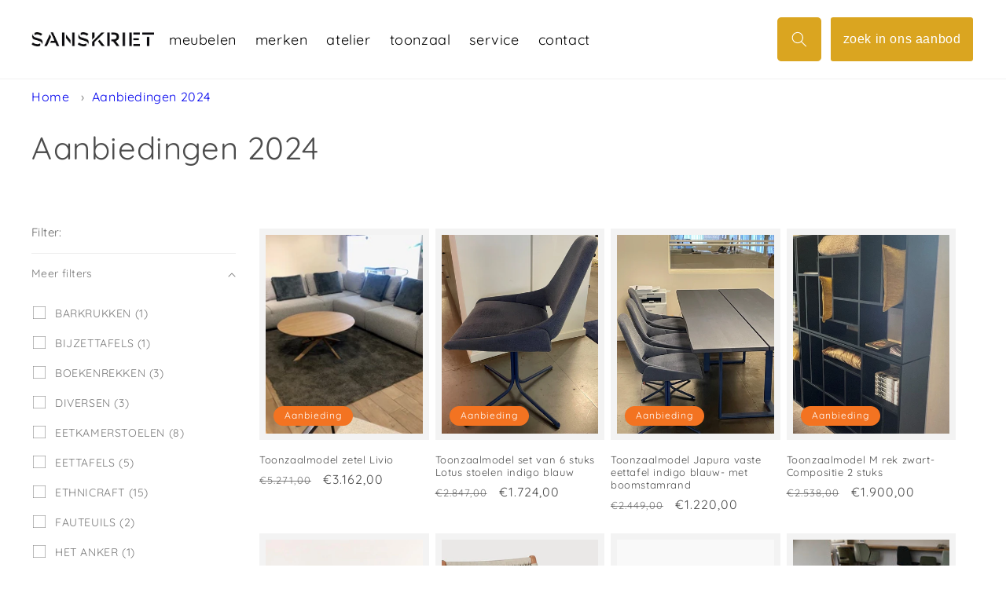

--- FILE ---
content_type: text/css
request_url: https://virtualshowroom.sanskriet.be/cdn/shop/t/10/assets/custom-font.css?v=71202860078813527311695978696
body_size: -495
content:
@font-face{font-family:HankenGrotesk-VariableFont_wght;src:url("{{ "HankenGrotesk-VariableFont_wght.ttf" | asset_url }}") format("ttf")}body{font-family:HankenGrotesk,sans-serif}
/*# sourceMappingURL=/cdn/shop/t/10/assets/custom-font.css.map?v=71202860078813527311695978696 */


--- FILE ---
content_type: text/css
request_url: https://virtualshowroom.sanskriet.be/cdn/shop/t/10/assets/custom-new.css?v=130472398030961988351706602562
body_size: 626
content:
.header--middle-left .header__inline-menu .list-menu__item{font-size:18px;color:#000;position:relative}.header--middle-left .header__inline-menu .list-menu__item span{text-decoration:none}.header--middle-left .header__inline-menu .list-menu__item:after{content:"";height:3px;transition:.3s ease all;position:absolute;bottom:0;left:50%;transform:translate(-50%);width:0}.header--middle-left .header__inline-menu .list-menu__item:hover:after,.header--middle-left .header__inline-menu .list-menu__item[aria-current=page]:after{background:#daa520;width:80%}.header--middle-left .header__inline-menu .list-menu__item:hover,.header--middle-left .header__inline-menu .list-menu__item[aria-current=page]{color:#daa520;background:none;text-decoration:none}.cta-group.nav-ctas a.cta-button{background-color:#daa520;color:#fff;min-height:56px;padding:0 1.5625rem;border:2px solid;border-radius:5px!important;display:-webkit-inline-box;display:-ms-inline-flexbox;display:inline-flex;font-family:Noto Sans,sans-serif;font-style:normal;font-weight:400;line-height:56px;text-align:center;text-decoration:none;transition:all .15s ease-in-out}.cta-group.nav-ctas a.cta-button:hover{background-color:#b8860b;color:#343a40}.cta-group.nav-ctas{display:flex;justify-content:flex-end;align-items:center}.cta-group.nav-ctas .btn-wrapper.btn-primary-wrapper.btn-wrapper-md{text-align:right}.header--middle-left header-drawer{display:block}.header-wrapper .header--middle-left{display:flex;justify-content:space-between}.footer h2.footer-block__heading{font-size:24px;margin-bottom:12px;color:#3c3631}.footer h6{font-family:Hanken Grotesk;font-size:18px;font-style:normal;font-weight:400;line-height:1.35;margin-bottom:9px;text-decoration:none;color:#3c3631;margin-top:0}.footer p{margin-bottom:20px;margin-top:0;color:#949494;font-size:16px;line-height:24px;text-align:left}.footer input{animation-timing-function:ease-in-out;-webkit-appearance:none;background-color:#fff;border:1px solid #942e1e;border-radius:5px;color:#942e1e;font-family:Hanken Grotesk;font-size:14px;font-style:normal;font-weight:400;line-height:1.1812500000000001rem;max-width:100%;min-height:56px;outline:none;padding:0 15px;text-decoration:none;transition:all .15s ease-in-out;width:100%}.footer input#NewsletterForm--sections--18451848462672__footer:focus{outline:none;box-shadow:none;padding:0 15px;border-radius:5px}.footer-block--newsletter .newsletter-form{max-width:100%}.newsletter-form__field-wrapper{width:100%;border:none;max-width:100%;margin-bottom:20px}.newsletter-form__field-wrapper .field{flex-wrap:wrap;border:none;transition:inherit;box-shadow:none;outline:0}.newsletter-form__field-wrapper .field:after,.newsletter-form__field-wrapper .field:before{display:none}.newsletter-form__field-wrapper .field__label{position:static;transition:inherit;border:none;color:#949494;font-family:Hanken Grotesk;font-size:14px;font-style:normal;font-weight:400;line-height:18.9px;margin:0 0 4.8px;width:100%;text-align:left;text-decoration:none}.footer-block--newsletter #Subscribe{-webkit-box-align:center;-ms-flex-align:center;align-items:center;animation-timing-function:ease-in-out;-webkit-appearance:none;-moz-appearance:none;appearance:none;border:2px solid;border-radius:5px;display:-webkit-inline-box;display:-ms-inline-flexbox;display:inline-flex;font-family:Noto Sans,sans-serif;font-size:14px;font-style:normal;font-weight:400;line-height:1.35;min-height:56px;padding:0 25px;text-align:center;text-decoration:none;transition:all .15s ease-in-out;background-color:#daa520;color:#fff;position:static;width:226px}.footer-block--newsletter #Subscribe:hover{background-color:#b8860b}.footer-block--newsletter #Subscribe p{color:#fff;text-align:center;margin:0;font-size:14px}.footer-block--newsletter #Subscribe:hover p{color:#343a40}.footer-block.grid__item a{text-decoration:none;color:#949494;line-height:normal}.footer-block.grid__item ul{padding:0}.footer-block.grid__item{padding:0 15px}.footer__column.footer__column--info{display:flex;justify-content:space-between;flex-direction:inherit;align-content:center}.footer-copyright .small{font-family:Hanken Grotesk;font-size:14px;font-style:normal;font-weight:300;line-height:1.35;text-decoration:none;color:#949494}.footer-copyright .small a{color:#949494;text-decoration:none}.footer__content-bottom .list-social{margin:0 -5px}.footer__content-bottom .list-social__item{padding:0 5px}.footer__content-bottom .list-social__link{align-items:center;display:flex;padding:0;color:rgb(var(--color-foreground));background-color:#87909e;color:#fff;fill:#fff;border-radius:100%;width:36px;height:36px;justify-content:center}.footer .footer__content-bottom{border:none}.footer-block.grid__item:nth-child(4){width:100%;text-align:left;padding:0}.footer__content-top.page-width .footer-block-image.center{justify-content:flex-start}.footer__content-top.page-width .footer-block__image-wrapper.global-media-settings{margin:0}.category-breadcrumbs a{text-decoration:none;text-transform:capitalize}.wishlist-engine-button.wishlist-button-border{width:100%;padding:9px 0}product-form.product-form button.product-form__submit{display:none!important}.product__info-wrapper.grid__item product-form.product-form{margin:0!important}.wishlist-engine-button.wishlist-button-border:hover{padding:9px 0}.header__icon.header__icon--search.header__icon--summary.link.focus-inset.modal__toggle{width:56px;height:56px;background:#daa520;border-radius:5px;padding:0;box-sizing:border-box;color:#fff;opacity:;margin-right:10px;border:2px solid #daa520;transition:all .15s ease-in-out}.header__icon.header__icon--search.header__icon--summary.link.focus-inset.modal__toggle:hover{background-color:#b8860b;color:#343a40;border:2px solid #343a40}@media screen and (min-width: 1200px){.header--middle-left header-drawer{display:none}.header--middle-left .header__inline-menu{display:flex;width:100%;justify-content:space-between;align-items:center}.header--middle-left .header__inline-menu .list-menu--inline{display:flex;align-items:center;width:auto}}@media screen and (max-width: 767px){.footer__column.footer__column--info{flex-wrap:wrap}}@media screen and (max-width: 1199px){.header--middle-left header-drawer{order:1}.cta-group.nav-ctas{justify-content:flex-start;padding:1.1rem 3.2rem}.header--middle-left .menu-drawer{right:0;left:auto;transform:translate(100%);width:100%}}
/*# sourceMappingURL=/cdn/shop/t/10/assets/custom-new.css.map?v=130472398030961988351706602562 */


--- FILE ---
content_type: text/javascript
request_url: https://cdn.shopify.com/extensions/019c1d72-993c-77d5-9430-5b2daf3ede41/smart-product-filters-685/assets/globo.filter.search.min.js
body_size: 3506
content:
"use strict";(self.webpackChunkgloboFilter=self.webpackChunkgloboFilter||[]).push([[187],{107:(e,t,o)=>{o.r(t);o(284);var s=o(770),r=o(64),n=o(692);window.globofilter=function(e,t){let n=t,i=!1,a="",l=0;const c=GloboEmbedFilterConfig.api.url+"/api/apiSearch",u=window.GloboFilterTranslation||{},d=window.customSearchSelectors||'form[action*="search"] input[type="text"]:not(.gf-controls-search-input):not(.gf-form-input):not(#gl-d-searchbox-input), form[action*="search"] input[type="search"]:not(.gf-controls-search-input):not(.gf-form-input):not(#gl-d-searchbox-input), input.search-input:not(#gl-d-searchbox-input), .search__input:not(#gl-d-searchbox-input), #text-search:not(.gf-controls-search-input):not(#gl-d-searchbox-input), .search--root input.search--textbox:not(.gf-controls-search-input):not(#gl-d-searchbox-input), #SearchContainer #search-input:not(.gf-controls-search-input):not(#gl-d-searchbox-input)';var h={},g=window.innerWidth?window.innerWidth:0!=document.documentElement.clientWidth?document.documentElement.clientWidth:document.body.clientWidth;const p=Shopify?.currency?.rate||1,w=(0,r.AU)(GloboEmbedFilterConfig?.taxes||null,GloboEmbedFilterConfig.shop.priceTaxesIncluded,GloboEmbedFilterConfig.shop.customerTaxesIncluded,window.shopCountry),m=(0,r.RH)(window.GloboEmbedFilterConfig?.adjustments||null,window.shopCustomer,window.currentCurrency,window.shopCountry,window.shopCountry),_=window.shopCustomer&&null!=window.shopCustomer.company_location_id,f={liquid:null,Sqrl:null,elements:{searchTemplateElms:document.getElementById("gspfSearchResult")},templates:{results:null}};async function y(){if(!f.Sqrl){const{default:e}=await o.e(847).then(o.bind(o,614));f.Sqrl=e}return f.Sqrl}async function b(){if(!f.liquid){const{default:e}=await Promise.all([o.e(736),o.e(671)]).then(o.bind(o,462));f.liquid=e}return f.liquid}e.getRedirectUrl=function(t){var o=!1;if(e.shop.redirects){var s=t.toLowerCase();(e.shop.redirects.hasOwnProperty(t)||e.shop.redirects.hasOwnProperty(s))&&(o=(-1==(o=e.shop.redirects[t]||e.shop.redirects[s]).indexOf("http")?e.shop.url:"")+(-1==o.indexOf("http")&&"/"!=o.substring(0,1)?"/":"")+o)}return o},e.initInputRedirectUrl=function(t){t.on("keyup",function(o){var s=e.getRedirectUrl(t.val());"Enter"!==o.key&&13!==o.keyCode||0==s||(o.preventDefault(),o.stopPropagation(),window.location.href=s)}),t.closest("form").unbind("submit").bind("submit",function(o){var s=e.getRedirectUrl(t.val());if(0!=s)return o.preventDefault(),window.location.href=s,!1}),t.closest("form").find('[type="submit"]').unbind("click").bind("click",function(o){var s=e.getRedirectUrl(t.val());if(0!=s)return o.preventDefault(),window.location.href=s,!1})};const C=()=>null!=f.elements.searchTemplateElms&&f.elements.searchTemplateElms.innerHTML.length>0,v=async function(){if(null===f.templates.results&&C()){const e=await b(),t=f.elements.searchTemplateElms.innerHTML.replace(/scripttag/g,"script")||"";"sqrl"!==f.elements.searchTemplateElms.dataset.templateType?await new Promise(o=>{setTimeout(()=>{f.templates.results=e.parse(t),o()},0)}):f.templates.results=t}return f.templates.results};return e.getSearchData=async function(t){const o=this;window.globoSearchConvertKeyword&&"function"==typeof window.globoSearchConvertKeyword&&(t=window.globoSearchConvertKeyword(t)),(0,r.w3)(window,"globoFilterSearch",t);const s=t?t.trim():t;if(s in h)return h[s];{let i=5;o.predictiveSearch&&(o.search.pages_suggestion?.enable||o.search.articles_suggestion?.enable||o.search.keywords_suggestion?.enable)&&""!=t&&(o.search.pages_suggestion?.enable&&o.search.pages_suggestion?.limit>i&&(i=o.search.pages_suggestion?.limit),o.search.articles_suggestion?.enable&&o.search.articles_suggestion?.limit>i&&(i=o.search.articles_suggestion?.limit),o.search.keywords_suggestion?.enable&&o.search.keywords_suggestion?.limit>i&&(i=o.search.keywords_suggestion?.limit),i>10&&(i=10));let a={shop:GloboEmbedFilterConfig.shop.domain,term:t,sort:window.searchSort||"relevance"};if(window.searchTags&&(a.tags=window.searchTags),null!=o.collection.excludeTags&&""!=o.collection.excludeTags&&(a.excludeTags=o.collection.excludeTags),window.currentLanguageCode&&window.shopLanguageCode!=window.currentLanguageCode&&(a.locale=window.currentLanguageCode),window.currentCurrency&&window.shopCurrency!=window.currentCurrency&&(a.currency=window.currentCurrency),window.currentCountry&&(a.country=window.currentCountry),_&&(null!=window.shopCustomer.catalog_ids&&(a.catalog_ids=window.shopCustomer.catalog_ids),null!=window.shopCustomer.company_location_id&&(a.company_location_id=window.shopCustomer.company_location_id)),a.cid=(0,r.yk)("gfCid"),a.did=(0,r.yk)("gfDid"),o.predictiveSearch&&["af","sq","hy","bs","bg","ca","hr","cs","da","nl","en","et","fo","fi","fr","gd","de","el","hu","is","id","it","la","lv","lt","mk","mo","no","nb","nn","pl","pt-BR","pt","ro","ru","sr","sh","sk","sl","es","sv","tr","uk","vi","cy"].includes(window.currentLanguageCode)&&(o.search.pages_suggestion||o.search.articles_suggestion)&&""!=t){const[l,u]=await Promise.all([n.ajax({url:c,method:"get",dataType:"jsonp",data:a}),n.ajax({url:o.shop.predictive_search_url+".json?q="+t+"&resources[type]="+(o.search.articles_suggestion?"article":"")+(o.search.articles_suggestion&&o.search.pages_suggestion?",":"")+(o.search.pages_suggestion?"page":"")+",query&resources[options][fields]=title,body,author&resources[limit]="+i,method:"get",dataType:"json"})]);return Array.isArray(l)&&void 0!==l[0]&&(l=l[0]),Array.isArray(u)&&void 0!==u[0]&&(u=u[0]),l.result&&""!=l.result.term&&l.result.total_product&&(0,r.XW)(l.result.term,l.result.total_product?l.result.total_product:0),l.result.hasOwnProperty("products")&&l.result.products.length&&l.result.products.map(t=>(0,r.uM)(t,window.shopCustomer,window.currentLanguageCode,window.shopLanguageCode,window.shopCurrency,window.currentCurrency,w,p,m,window.currentCountry,e.shop.swatchConfig,e.swatches,e.shop.hideOneValue,e.shop.product_image.width||360,e.shop.product_image.height||360,e.shop.no_image_url,e.collection.showSelectedVariantInfo)),void 0!==u.resources&&void 0!==u.resources.results&&(o.search.pages_suggestion.enable&&void 0!==u.resources.results.pages&&u.resources.results.pages.length>0&&(l.result.pages=u.resources.results.pages.slice(0,o.search.pages_suggestion.limit)),o.search.articles_suggestion.enable&&void 0!==u.resources.results.articles&&u.resources.results.articles.length>0&&(l.result.articles=u.resources.results.articles.slice(0,o.search.articles_suggestion.limit)),o.search.keywords_suggestion.enable&&void 0!==u.resources.results.queries&&u.resources.results.queries.length>0&&(l.result.suggestions=u.resources.results.queries.slice(0,o.search.keywords_suggestion.limit).map(e=>({keyword:e.text,url:o.getRedirectUrl(e.text)})))),(l.result.articles&&l.result.articles.length>0||l.result.pages&&l.result.pages.length>0)&&(l.result.isEmpty=!1),h[s]=l,l}{const t=await n.ajax({url:c,method:"get",dataType:"jsonp",data:a});return t.result&&""!=t.result.term&&t.result.total_product&&(0,r.XW)(t.result.term,t.result.total_product?t.result.total_product:0),t.result.hasOwnProperty("products")&&t.result.products.length&&t.result.products.map(t=>(0,r.uM)(t,window.shopCustomer,window.currentLanguageCode,window.shopLanguageCode,window.shopCurrency,window.currentCurrency,w,p,m,window.currentCountry,e.shop.swatchConfig,e.swatches,e.shop.hideOneValue,e.shop.product_image.width||360,e.shop.product_image.height||360,e.shop.no_image_url,e.collection.showSelectedVariantInfo)),t.result.hasOwnProperty("suggestions")&&t.result.suggestions.length&&(t.result.suggestions=t.result.suggestions.map(function(e){return o.getRedirectUrl(e.keyword)&&(e.url=o.getRedirectUrl(e.keyword)),e})),h[s]=t,t}}},e.initSearch=async function(){const t=this;if(i)return;i=!0,this.predictiveSearch=!1;const s=document.getElementById("shopify-features");if(s)try{const e=JSON.parse(s.textContent||s.innerHTML);e&&e.predictiveSearch&&(this.predictiveSearch=!0)}catch(e){}n(document).on("input",".gl-d-searchbox-input",(0,r.sg)(async function(s){const n=s.target.value.trim(),i=++l;if(a===n)return;a=n;const c=await t.getSearchData(n);if(i!==l)return;(0,r.w3)(window,"globoFilterSearchCompleted",c),c.result.url=t.getRedirectUrl(c.result.term);let d="Products",h="Suggestions";u?.search?.products&&(d=u.search.products),u?.search?.suggestions&&(h=u.search.suggestions),""==n||null==n||null==n?(u?.search?.zero_character_products_suggestions_title&&(d=u.search.zero_character_products_suggestions_title),u?.search?.zero_character_keywords_searches_title&&(h=u.search.zero_character_keywords_searches_title)):c.result.isEmpty&&(u.search?.no_result_products_suggestions_title&&(d=u.search.no_result_products_suggestions_title),u.search?.no_result_keywords_section_heading&&(h=u.search.no_result_keywords_section_heading));const g={result:c.result,layout:1,product_list_layout:t.search.product_list_layout,routes:{search_url:t.shop.search_url,root_url:t.shop.root_url},product_section_heading:d,keywords_section_heading:h,elements:t.search.elements,translation:u};let p=null;if(C()){const e=f.elements.searchTemplateElms.dataset.templateType;if(e&&"sqrl"===e){const e=await y(),t=await v();p=e.render(t,g,{useWith:!0})}else{const e=await b(),t=await v();p=await e.render(t,g)}}else{const e=await y(),{default:t}=await o.e(154).then(o.bind(o,198));p=e.render(t,g,{useWith:!0})}i===l&&p&&setTimeout(()=>{e.renderOverlayLayoutCallback(p)},0)},300)),n(document).on("keyup",function(e){27==e.keyCode&&n("#glFilter-search-popup").fadeOut(150,function(){n("#glFilter-search-popup").remove(),n("body").removeClass("gl-search-open"),(0,r.w3)(window,"globoFilterCloseSearchCompleted")})}).on("click",".gl-d-close-btn, .gl-backdrop",function(e){n("#glFilter-search-popup").fadeOut(150,function(){n("#glFilter-search-popup").remove(),n("body").removeClass("gl-search-open"),(0,r.w3)(window,"globoFilterCloseSearchCompleted")})}),n(document).on("click",".globo-search-activator",function(t){(g<=991&&!window.mobileSearchNormalLayout||1==parseInt(e.search.layout))&&e.renderOverlayLayout(n(t.currentTarget))}),d.length&&n(document).on("focus",d,function(t){n(t.currentTarget).hasClass("gf-controls-search-input")||n(t.currentTarget).hasClass("gf-ignore")||!(g<=991&&!window.mobileSearchNormalLayout||1==parseInt(e.search.layout))||e.renderOverlayLayout(n(t.currentTarget))}),1!=parseInt(e.search.layout)&&((g>991||window.mobileSearchNormalLayout)&&e.initAutoComplete(),n(document).on("click",".globo-search-input:not(.gf-autocomplete-input)",function(t){e.initAutoComplete()}),document.addEventListener("focusin",function(t){const o=t.target;o.matches(d)&&(o.classList.contains("gf-autocomplete-input")||e.initAutoComplete())}),document.addEventListener("keyup",function(t){const o=t.target;o.matches(d)&&(o.classList.contains("gf-autocomplete-input")||e.initAutoComplete())}))},e.renderOverlayLayout=async function(t){const s=this;if(null==document.getElementById("glFilter-search-popup")){let t=null,i="Products",a="Suggestions";u?.search?.products&&(i=u.search.products),u?.search?.suggestions&&(a=u.search.suggestions),u.search?.no_result_products_suggestions_title&&(i=u.search.no_result_products_suggestions_title),u.search?.no_result_keywords_section_heading&&(a=u.search.no_result_keywords_section_heading);const l={result:{isEmpty:1,loading:!0},layout:1,product_list_layout:s.search.product_list_layout,routes:{search_url:s.shop.search_url,root_url:s.shop.root_url},product_section_heading:i,keywords_section_heading:a,elements:s.search.elements,translation:u};if(C()){const e=await b(),o=await v();t=await e.render(o,l)}else{const e=await y(),{default:s}=await o.e(154).then(o.bind(o,198));t=e.render(s,l,{useWith:!0})}setTimeout(()=>{!function(t,o){document.body.insertAdjacentHTML("beforeend",o),(0,r.w3)(window,"globoFilterRenderSearchCompleted"),e.initInputRedirectUrl(n(".gl-d-searchbox-input"))}(0,t)},0)}},e.renderOverlayLayoutCallback=function(t){const o=(new DOMParser).parseFromString(t,"text/html"),n=o.querySelector(".gl-fullscreen-initial-content"),i=o.querySelector(".gl-fullscreen-suggestions"),a=document.querySelector("#glFilter-search-popup"),l=a.querySelector(".gl-fullscreen-initial-content"),c=a.querySelector(".gl-fullscreen-suggestions");(0,s.A)(l,n),(0,s.A)(c,i),document.body.classList.add("gl-search-open"),(0,r.w3)(window,"globoFilterRenderSearchCompleted"),e.initOwlCarousel(!1)},e.initAutoComplete=function(){const t=this;Promise.all([o.e(999),o.e(687)]).then(o.bind(o,830)).then(()=>{n(d).each(function(s){let i=n(this);if(!i.hasClass("gf-controls-search-input")&&!i.hasClass("gf-ignore")){i.addClass("gf-autocomplete-input"),e.initInputRedirectUrl(i);let s={of:i,at:"center bottom",my:"center top",collision:"flip"},a=i.closest("form").length?i.closest("form"):i,l=a.offset().left,c=a.width(),d=g-l-c,h=Math.abs(a.offset().top+a.height()-(i.offset().top+i.height()))<2;h=!1,c>650||l>325&&d>325||l-d<50?s={of:h?a:i,at:"center bottom",my:"center top",collision:"flip"}:l>d?s={of:h?a:i,at:"right bottom",my:"right top",collision:"flip"}:l<d&&(s={of:h?a:i,at:"left bottom",my:"left top",collision:"flip"}),s=window.autocompletePosition?Object.assign({},s,window.autocompletePosition):s,i.autocomplete({minLength:e.search.zero_character_suggestion?0:1,delay:250,appendTo:window.autocompleteFormSelector?n(window.autocompleteFormSelector):null,classes:{"ui-autocomplete":"glFilter-search-popup"+(3==parseInt(e.search.layout)?" ui-autocomplete-flex":" ui-autocomplete")},position:s,source:async function(s,n){const i=await e.getSearchData(s.term);i.result.url=e.getRedirectUrl(s.term);let a="Products",l="Suggestions";u?.search?.products&&(a=u.search.products),u?.search?.suggestions&&(l=u.search.suggestions),""==s.term||null==s.term||null==s.term?(u?.search?.zero_character_products_suggestions_title&&(a=u.search.zero_character_products_suggestions_title),u?.search?.zero_character_keywords_searches_title&&(l=u.search.zero_character_keywords_searches_title)):i.result.isEmpty&&(u.search?.no_result_products_suggestions_title&&(a=u.search.no_result_products_suggestions_title),u.search?.no_result_keywords_section_heading&&(l=u.search.no_result_keywords_section_heading));const c={result:i.result,layout:t.search.layout,product_list_layout:t.search.product_list_layout,routes:{search_url:t.shop.search_url,root_url:t.shop.root_url},product_section_heading:a,keywords_section_heading:l,elements:t.search.elements,translation:u};let d=null;if(C()){const e=await b(),t=await v();d=await e.render(t,c)}else{const e=await y();if(1==t.search.layout){const{default:t}=await o.e(154).then(o.bind(o,198));d=e.render(t,c,{useWith:!0})}else if(2==t.search.layout){const{default:t}=await o.e(997).then(o.bind(o,13));d=e.render(t,c,{useWith:!0})}else{const{default:t}=await o.e(139).then(o.bind(o,431));d=e.render(t,c,{useWith:!0})}}n([{html:d}]),(0,r.w3)(window,"globoFilterSearchCompleted",i.result)},open:function(){e.initOwlCarousel(i)}}).focus(function(){(""!=i.val()||e.search.zero_character_suggestion)&&i.autocomplete("search")}).data("ui-autocomplete")._renderItem=function(e,t){return n(t.html).appendTo(e)},window.addEventListener("globoFilterSearchClose",function(){try{i.autocomplete("close")}catch(e){console.log(e)}})}}),n(window).resize(function(){n(".ui-autocomplete").css("display","none")})})},e.resizeWidget=function(e){if(!window.autocompleteFormSelector){let t=e,o=t.autocomplete("widget"),s=o.offset().top;o.css({height:"auto"});let r=o.height(),i=t.offset().top,a=t.outerHeight(),l=n(window).scrollTop(),c=window.innerHeight?window.innerHeight:0!=document.documentElement.clientHeight?document.documentElement.clientHeight:document.body.clientHeight,u=s<i?i-l:l+c-(i+a)-15,d=Math.min(r,u),h=s<i?i-d:i+a;o.css({height:d+"px",top:h+"px"})}},e.initOwlCarousel=function(t){n(".gl-fullscreen-initial-content .owl-carousel").length?o.e(897).then(o.t.bind(o,764,23)).then(()=>{n("#gl-fullscreen-recommended-products").owlCarousel({loop:!1,margin:20,nav:!0,dots:!1,navText:['<svg class="Polaris-Icon__Svg" viewBox="0 0 20 20" focusable="false" aria-hidden="true"><path d="M12 16a.997.997 0 0 1-.707-.293l-5-5a.999.999 0 0 1 0-1.414l5-5a.999.999 0 1 1 1.414 1.414L8.414 10l4.293 4.293A.999.999 0 0 1 12 16" fill-rule="evenodd"></path></svg>','<svg class="Polaris-Icon__Svg" viewBox="0 0 20 20" focusable="false" aria-hidden="true"><path d="M8 16a.999.999 0 0 1-.707-1.707L11.586 10 7.293 5.707a.999.999 0 1 1 1.414-1.414l5 5a.999.999 0 0 1 0 1.414l-5 5A.997.997 0 0 1 8 16" fill-rule="evenodd"></path></svg>'],responsiveBaseElement:"#gl-fullscreen-recommended-products",onInitialized:function(){t&&e.resizeWidget(t)},responsive:window.globoOwlCarouselResponsive||{0:{items:1},480:{items:2},767:{items:3},991:{items:4},1200:{items:5},1400:{items:6}}})}):t&&e.resizeWidget(t)},e.initSearch(),e}(window.globofilter||{},n)}}]);

--- FILE ---
content_type: text/javascript
request_url: https://themeassets.aws-dns.uncomplicatedapps.com/shopify/cnip-agency.myshopify.com-catlist.min.js?cbi=2.10.0.15
body_size: 5468
content:
/**
 * @preserve Category Breadcrumbs - v1.50.0 - cnip\u002Dagency.myshopify.com
 * @licence (c) 2016-2022 Zoom Buzz Ltd
 * PLEASE DO NOT CHANGE as this is auto-generated on category refresh
 */
!function(){var e,u,l,o,s,d,p,c,a,i,n,m,r,g,h,f,v,_,y,k,b={links:[{title:"Hoofdmenu",handle:"main-menu",peer_index:0,levels:1,links_size:6,links:[{title:"meubelen",url:"https://cnipmarketing.com/outdoor-en-interieur-meubelen",peer_index:0,levels:0,links_size:0},{title:"merken",url:"https://cnipmarketing.com/merken",peer_index:1,levels:0,links_size:0},{title:"atelier",url:"https://cnipmarketing.com/atelier",peer_index:2,levels:0,links_size:0},{title:"toonzaal",url:"https://cnipmarketing.com/showroom",peer_index:3,levels:0,links_size:0},{title:"onderhoud",url:"https://27028837.hs-sites-eu1.com/onderhoud",peer_index:4,levels:0,links_size:0},{title:"contact",url:"https://cnipmarketing.com/contact",peer_index:5,levels:0,links_size:0}]},{title:"Voettekstmenu",handle:"footer",peer_index:1,levels:1,links_size:1,links:[{title:"Zoeken",url:"/search",peer_index:0,levels:0,links_size:0}]},{title:"Menu",handle:"menu",peer_index:2,levels:1,links_size:6,links:[{title:"Meubelen",url:"https://virtualshop.cnipmarketing.com/collections/all",peer_index:0,levels:0,links_size:0},{title:"Merken",url:"https://27028837.hs-sites-eu1.com/merken",peer_index:1,levels:0,links_size:0},{title:"Atelier",url:"https://27028837.hs-sites-eu1.com/atelier",peer_index:2,levels:0,links_size:0},{title:"Toonzaal",url:"https://27028837.hs-sites-eu1.com/showroom",peer_index:3,levels:0,links_size:0},{title:"Onderhoud",url:"https://27028837.hs-sites-eu1.com/meubelen",peer_index:4,levels:0,links_size:0},{title:"Contact",url:"https://27028837.hs-sites-eu1.com/contact",peer_index:5,levels:0,links_size:0}]}],title:"top-level",peer_index:0},L={baseId:"unc-cat-list"};function w(e,t){null!=e&&(e.classList?e.classList.add(t):n(e,t)||(e.className+=" "+t))}function E(e,t){var n=[];if(t||void 0!==e.url&&(n=[{title:e.title,url:e.url,pointer:e}]),null!=e.links&&void 0!==e.links.length)for(var i=0;i<e.links.length;++i){var r=E(e.links[i],!1);n.push.apply(n,r)}return n}function B(e,t){if(void 0!==t&&(e.parent=t),null!=e.links&&void 0!==e.links.length)for(var n=0;n<e.links.length;++n)B(e.links[n],e)}function x(e,t){n=m(r=e),e=r.substring(n.length);var n,i,r=I(e,t);return 0<r.length||(e=decodeURI(e),0<(r=I(e,t)).length)||(-1!=(n=e.indexOf(l))&&-1!=(i=e.indexOf(o))&&(n=e.substring(0,n),r=I(n,t)),-1!=(i=e.indexOf(o))&&-1!=(n=e.indexOf(s,i+o.length+1))&&(i=e.substring(0,n),r=I(i,t))),r}function I(e,t){for(var n=[],i=0;i<t.length;++i)t[i].url==e&&-1!=e.indexOf(s,1)&&(n[n.length]=t[i].pointer);return n}function C(e){var t=[];return h(e,function(e){t[t.length]=e.parent}),t}function T(e){var t=e.peer_index;return h(e,function(e){t=e.parent.peer_index+"-"+t}),t=u&&u.baseId?u.baseId+"-"+t:t}function M(){return u.override_path||window.location.pathname}function H(){return u.override_querystring||window.location.search}function z(){return u.override_referrer_path?window.location.origin+u.override_referrer_path:document.referrer}function P(e,t){if(e&&e.indexOf){var n=e.indexOf(l),i=-1!==n;if(!i||t)if(-1!==e.indexOf(o))return-1!==n?e.substring(0,n):e}return!1}function t(e){var t=f();return e===t||e===decodeURI(t)}function N(e,t,n){var i;if(null!=e.links&&void 0!==e.links.length)for(var r=0;r<e.links.length;++r)(i=e.links[r])!=t&&w(document.getElementById(T(i)),n)}function O(e,t,n){var i="";if(u&&u.baseId&&(i=u.baseId),void 0!==e&&0<e.length&&void 0===e[0][i+"tagged-"+t]){e[0][i+"tagged-"+t]=!0;for(var r=0;r<e.length;++r)w(document.getElementById(T(e[r])),t),n&&O(e[r].links,t,n)}}function S(e){if(e.dataset.renderStatus){var t=parseInt(e.dataset.renderStatus);if(1048576<=t)return!0;0<=t&&(e.dataset.renderStatus=""+(t+1024))}return!1}function j(e,t,n){var i="";if(i+='<ul id="'+t+'" class="'+e.join(" ")+'">',null!=n.links&&void 0!==n.links.length)for(var r=0;r<n.links.length;++r)i+=_("li",n.links[r],0,"",!0);else i+="<li>No links available</li>";return i+="</ul>"}function J(e,t,n){var i="",i=(i+='<select id="'+t+'" class="'+e.join(" ")+'">')+('<option value="" selected="selected" disabled="disabled">'+"<Jump to a category>".replace(/[&<>]/g,function(e){return a[e]||e})+"</option>");if(null!=n.links&&void 0!==n.links.length)for(var r=0;r<n.links.length;++r)i+=y("option",n.links[r],0,"",!0);return i+="</select>"}function R(e,l,t){if(null!=e.links&&void 0!==e.links.length){for(var n=0;n<e.links.length;++n){var o=e.links[n],i=document.getElementById("uncomplicated-category-icon-"+n),r=(i=i||document.getElementById("uncomplicated-category-icon-inserted-"+n)).getElementsByClassName("subcat-grid-link")[0],s=(r.href&&"#"===r.getAttribute("href")&&(r.dataset&&(r.dataset.replacedHref=r.href),r.href=k(o.url)),r.getElementsByClassName("subcat-grid-link__title")[0]),a=(s.innerHTML&&s.innerHTML.substring&&s.innerHTML.substring(0,c.length)===c&&(s.dataset&&(s.dataset.replacedTitle=s.innerHTML),s.innerHTML=o.title,void 0!==o.products_count)&&(a="",0===o.products_count?(a=' <span class="pc pc-zero-hide" data-count="'+o.products_count+'">('+o.products_count+")</span>",i.className+=" has-no-products"):a=' <span class="pc" data-count="'+o.products_count+'">('+o.products_count+")</span>",s.innerHTML+=""+a),r.getElementsByClassName("subcat-grid-link__image-img")[0]);a&&"loading collection image"===a.alt&&(a.dataset&&(a.dataset.replacedAlt=a.alt),a.alt="Sub-category: "+o.title,void 0!==o.image_url?function(e,t){var n,i,r;n=function(){e.src=t,l.apply()},i=o.image_url,(r=new Image).onload=r.onerror=function(){n.apply(this)},r.src=i}(a,o.image_url):(i.className+=" has-no-image",a.dataset.nocollimage?a.src=a.dataset.nocollimage:a.src=a.src.replace("loading-image-for-this-collection.png","no-image-for-this-collection.png")))}for(n=e.links.length;n<t.length;++n)(i=document.getElementById("uncomplicated-category-icon-"+n))&&(s=i.getElementsByClassName("subcat-grid-link__title")[0]).innerHTML&&s.innerHTML===c&&(i.style.display="none")}}function U(e,t){for(var n=[],i=0,r=0;r<t;++r){var l=document.getElementById("uncomplicated-category-icon-"+r).getElementsByClassName("subcat-grid-link__image")[0];(n[n.length]=l).style.height="auto",l.clientHeight>i&&(i=l.clientHeight)}for(r=0;r<n.length;++r){l=n[r];0<i&&(l.style.height=i+"px")}}function q(t,n,i,e,r){null==r&&(r=0);var l=!0;if(void 0!==this[t]&&this[t])switch(r){case 0:clearTimeout(this[t]),this[t]=setTimeout(this[t+"__function"],e),l=!1,i();break;case 1:this[t+"__function"](!1),l=!0}else l=!0;l&&(this[t+"__function"]=function(e){((e=null==e?!0:e)?n:i)(),clearTimeout(this[t]),this[t]=null,this[t+"__function"]=null},this[t]=setTimeout(this[t+"__function"],e))}u={},l="/products/",o="/collections/",s="/",d="activecat",p="activecatpeer",c="Loading...",a={"&":"&amp;","<":"&lt;",">":"&gt;"},i=null,n=function(e,t){return null!=e&&(e.classList?e.classList.contains(t):!!e.className.match(new RegExp("(\\s|^)"+t+"(\\s|$)")))},m=function(e){var t;return void 0!==i.country_code_prepend?i.country_code_prepend:(t="","/"==(e=void 0===e?f():e)[0]&&("/"==e[3]&&(t=e.substring(0,3)),"/"!=e[6]||"-"!=e[3]&&"_"!=e[3]||(t=e.substring(0,6))),i.country_code_prepend=t)},r=function(e){return void 0===e.parent||null===e.parent},g=function(e,t){return e==t},h=function(e,t){for(;void 0!==e.parent&&!g(e.parent,e)&&!r(e.parent);)t(e),e=e.parent},v=function(e){return t(e.url)},y=function(e,t,n,i,r){var l="<"+e;if(void 0!==t.url&&(l+=' value="'+k(t.url)+'"',v(t))&&(l+=' class="'+d+'"'),l=(l+=">")+(i+t.title)+("</"+e+">"),r&&null!=t.links&&void 0!==t.links.length)for(var o=0;o<t.links.length;++o)l+=y(e,t.links[o],n+1,i+"--- ",r);return l},k=function(e){return m()+e},e={clearCachedProcessing:function(){i.processed_table=[],i.country_code_prepend=void 0},processed:function(e,t){return i.processed_table=i.processed_table||{},void 0===t?void 0!==i.processed_table[e]:(i.processed_table[e]=t,!0)},getMatchesForMostAppropriateCategory:function(e,t){var n=t?i.matches:null;return n&&n.length||(e=E(e,!0),M()&&function(e){if(e&&e.indexOf){var t=e.indexOf(l);if(-1!=t)return e.substring(t)}return!1}(M())?(n=x(f(1),e))&&n.length||(n=x(f(0),e)):n=x(f(),e)),t&&n&&n.length&&(i.matches=n),n},processCategorySelect:function(e,t,n){if(!S(e)&&(e.classList&&e.classList.contains("show-extension")&&(e.outerHTML=J(Array.from(e.classList),e.id,n),e=document.getElementById(e.id)),function(e,t,n){if("load"==t&&"complete"==document.readyState)return n();function i(){n.apply(r,arguments)}var r=this;e.addEventListener?e.addEventListener(t,i,!1):e.attachEvent?e.attachEvent("on"+t,i):window["on"+t]=i}(e,"change",function(e){null!=e.target&&null!=e.target.value&&""!=e.target.value&&(e=e.target.value,window.location=e)}),null!=t)&&0!=t.length)for(var i=0;i<e.options.length;i++)if(null!=e.options[i].value&&""!=e.options[i].value&&e.options[i].value==t[0].url){e.selectedIndex=i;break}},processCategoryList:function(e,t,n){if(!S(e))if(e.classList&&e.classList.contains("show-extension")&&(e.outerHTML=j(Array.from(e.classList),e.id,n),e=document.getElementById(e.id)),void 0!==t.length&&0<t.length)for(var i=0;i<t.length;++i){var r=t[i],l=function(e,t,n){for(var i=0;i<=n;++i)if(e.title==t[i].title&&e.url==t[i].url)return!0;return!1}(r,t,i-1),o=C(r);if(null==o.length||0==o.length)N(r.parent,r,p);else for(var s=0;s<o.length;++s){var a=o[s];w(document.getElementById(T(a)),"supercat"),0==s&&N(a,r,p),void 0!==a.parent&&N(a.parent,a,"supercatpeer")}var c=document.getElementById(T(r));null!=c&&(w(c,d),l&&w(c,"activeduplicat"),v(r)&&(c.innerHTML=c.innerHTML.replace(/<a/,"<span").replace(/a>/,"span>")),O(r.links,"subcatdirect",!1),O(r.links,"subcat",!0),l)&&O(r.links,"subduplicat",!0)}else w(e,"no-active-cat")},processCategoryBreadcrumb:function(e,t,n){if(!S(e)){var i;if(null===n.links)i=[{url:"#",title:"Your category list is empty, which makes generating breadcrumbs impossible.  Please refresh the category list in the admin interface.",innerHTML:"Empty category list"}];else{if(null==t||0==t.length)return;i=C(t[0])}var r=document.getElementById("uncomplicated-category-breadcrumb-top-separator"),l=r,o=document.getElementById("uncomplicated-category-breadcrumb-model-item");if(o&&l)for(var s=i.length-1;0<=s;--s){var a=o.cloneNode(!0),c=(a.id="uncomplicated-category-breadcrumb-inserted-"+s,a.href=k(void 0!==i[s].url?i[s].url:"/"),a.title=i[s].title,a.innerHTML=void 0!==i[s].innerHTML?i[s].innerHTML:i[s].title,l.cloneNode(!0));c.id="uncomplicated-category-breadcrumb-insertedsep-"+s,e.insertBefore(c,r),e.insertBefore(a,r)}n=document.getElementById("uncomplicated-category-breadcrumb-final-item");n&&0<t.length&&(n.href=k(t[0].url),n.title=t[0].title,n.innerHTML=t[0].title)}},processBreadcrumbMetadataJSONLD:function(e){var t,n;null!=e&&0!=e.length&&(t=document.getElementsByTagName("head")[0],(n=document.createElement("script")).type="application/ld+json",n.innerHTML="",void 0!==JSON&&void 0!==JSON.stringify&&(n.innerHTML=JSON.stringify(function(e){for(var t=function(e){var t=[];if(0!=e.length)for(var n=e.length-1;0<=n;--n)t[t.length]=e[n];return t}(C(e[0])),n=(t[t.length]=e[0],{"@context":"http://schema.org","@type":"BreadcrumbList",itemListElement:[]}),i=0;i<t.length;++i){var r={},l={"@type":"ListItem"};l.position=i+1,(l.item=r)["@id"]=void 0!==t[i].url?t[i].url:"/",r.name=t[i].title,n.itemListElement[n.itemListElement.length]=l}return n}(e))),t.appendChild(n))},processBreadcrumbShortLinkFix:function(e){if(null!=e&&0!=e.length)for(var t=document.querySelectorAll("body div div a"),n=function(e){e=e[0].url;return"/"!==e[e.length-1]&&(e[e.length]="/"),e}(e),i="/products/",r=0;r<t.length;++r){var l=t[r];l.pathname&&l.pathname.length>i.length&&l.pathname.substr(0,i.length)===i&&(l.pathname=n+l.pathname)}},processCategoryIcons:function(e,t){if(!t||!t.length)return!1;var n=t[0];if(!n.links||!n.links.length)return!1;if(e.classList&&e.classList.contains("show-onlyonfirst")){t=new URLSearchParams(H()),t=Object.fromEntries(t.entries());if(t.page&&2<=t.page)return!1}var t=e,i=e.getElementsByClassName("subcat-grid-item");if(0===i.length)return!1;function r(){q("icons_window_resized",function(){null!=n.links&&void 0!==n.links.length&&U(0,n.links.length)},function(){},200,1)}var l=i[0],o=n,s=l,a=t;if(null!=o.links&&void 0!==o.links.length)for(var c=1;c<o.links.length;++c){var u,d="uncomplicated-category-icon-"+c;document.getElementById(d)||((u=s.cloneNode(!0)).id=d,a.appendChild(u))}var l=e.getElementsByClassName("subcat-terminator"),t=(l&&l.length&&0<l.length&&(l=l[0],e.removeChild(l),t.appendChild(l)),e.style.display="block",e.style.visibility="visible",R(n,r,i),null!=n.links&&void 0!==n.links.length&&U(0,n.links.length),window.addEventListener&&window.addEventListener("resize",r,!0),document.getElementById("uncomplicated-icons-design_mode-placeholder"));return null!==t&&(t.style.display="none"),!0},extendjQuery:function(t){t.fn.getBg=function(){return t(this).parents().filter(function(){var e=t(this).css("background-color");return"transparent"!=e&&"rgba(0, 0, 0, 0)"!=e}).eq(0).css("background-color")};var e=t.expr[":"];e.focus||(e.focus=function(e){return e===document.activeElement&&(e.type||e.href)})},setOptions:function(e){u=e},getCurrentUrlPathname:f=function(e){var t,n=!1,i="unknown",r=document.getElementById("uncomplicated-meta-hintedpath");if(null!==r&&(n=r.dataset.hintedpath,i=r.dataset.hintedmethod),i&&"product_metafield_reference"===i)return n;if(i&&"product_metafield"===i)return n;if(e&&1===e&&z()){if(M()&&(t=P(M(),!0)))return t;r=document.getElementById("uncomplicated-meta-ignorereferrer"),i=new URL(z());if(!r&&i&&i.pathname&&(t=P(i.pathname,!1)))return t}return n||M()},getWindowLocationQueryString:H,doublyLinkTree:B,alreadyPrerendered:S,warn:function(e){console.log("uncompt: "+e)},renderCategories:j,renderCategories_createBranch:_=function(e,t,n,i,r){var l="",o="",s="",a="";if(void 0===i&&(i=""),void 0!==n&&(s+="level-"+n+" absolute-level-"+n+" relative-level-"+n,a+=' data-level="'+n+'"'),4<n&&(s+=" relative-level-gt4"),void 0!==t.products_count&&0==t.products_count&&void 0===t.links&&(s+=" catpc-zero"),v(t)&&(s+=" "+d),void 0!==t.peer_index&&(0<i.length&&(i+="-"),i+=t.peer_index),u&&u.baseId&&(o=u.baseId+"-"),l+="<"+e+' id="'+(o+=i)+'" class="'+s+'"'+a+">",void 0===t.url||v(t)||(l+='<a href="'+k(t.url)+'">'),l+=t.title,void 0!==t.products_count&&"h1"!=e&&(l+=' <span class="pc',0==t.products_count&&(l+=" pc-zero-hide"),l+='" data-count="'+t.products_count+'">('+t.products_count+")</span>"),void 0===t.url||v(t)||(l+="</a>"),l+="</"+e+">",r&&null!=t.links&&void 0!==t.links.length)for(var c=0;c<t.links.length;++c)l+=_(e,t.links[c],n+1,i,r);return l},linksToCurrentPage:t,buffer:q,version:"1.50.0"},void 0===window.uncompt_common?window.uncompt_common={lib:e}:(window.uncompt_common.other_instances=window.uncompt_common.other_instances||[],window.uncompt_common.other_instances.push(e)),null==i&&(i=window.uncompt_common);var A=window.uncompt_common.lib,F=function(){A.setOptions(L),void 0!==window.uncompt_jsapi&&(window.uncompt_jsapi.catlist={setOverridePath:function(e,t=""){return L.override_path=e,L.override_querystring=t,A.clearCachedProcessing(),F(),A.getCurrentUrlPathname()+A.getWindowLocationQueryString()},setReferrerPath:function(e){L.override_referrer_path=e},setHintedPath:function(e,t="product_multicat_first"){var n,i="uncomplicated-meta-hintedpath",r=document.getElementById(i);null==r&&((n=document.createElement("span")).setAttribute("id",i),n.setAttribute("data-hintedpath",""),n.setAttribute("data-hintedmethod",""),n.setAttribute("style","display: none;"),document.getElementById("uncomplicated-breadcrumbs").appendChild(n),r=document.getElementById(i)),null!==r&&(r.dataset.hintedpath=e,r.dataset.hintedmethod=t)}}),A.processed("tree_categories")||(A.processed("tree_categories",!0),A.doublyLinkTree(b));var e=A.getMatchesForMostAppropriateCategory(b,!0),t="uncomplicated-select",t=(A.processed(t)||null!==(n=document.getElementById(t))&&(A.processed(t,!0),A.processCategorySelect(n,e,b)),"uncomplicated-categories"),t=(A.processed(t)||null!==(n=document.getElementById(t))&&(A.processed(t,!0),A.processCategoryList(n,e,b)),"uncomplicated-breadcrumbs"),t=(A.processed(t)||null!==(n=document.getElementById(t))&&(A.processed(t,!0),A.processCategoryBreadcrumb(n,e,b)),"uncomplicated-icons");if(!A.processed(t)){var n=document.getElementById(t);if(null!==n){if(A.processed(t,!0),A.alreadyPrerendered(n))return;A.processCategoryIcons(n,e)||(n.style.display="none")}}t="uncomplicated-meta-addjsonld",A.processed(t)||(A.processed(t,!0),null!==document.getElementById(t)&&A.processBreadcrumbMetadataJSONLD(e)),n="uncomplicated-meta-shortlinkfix";A.processed(n)||(A.processed(n,!0),null!==document.getElementById(n)&&A.processBreadcrumbShortLinkFix(e))};F()}();